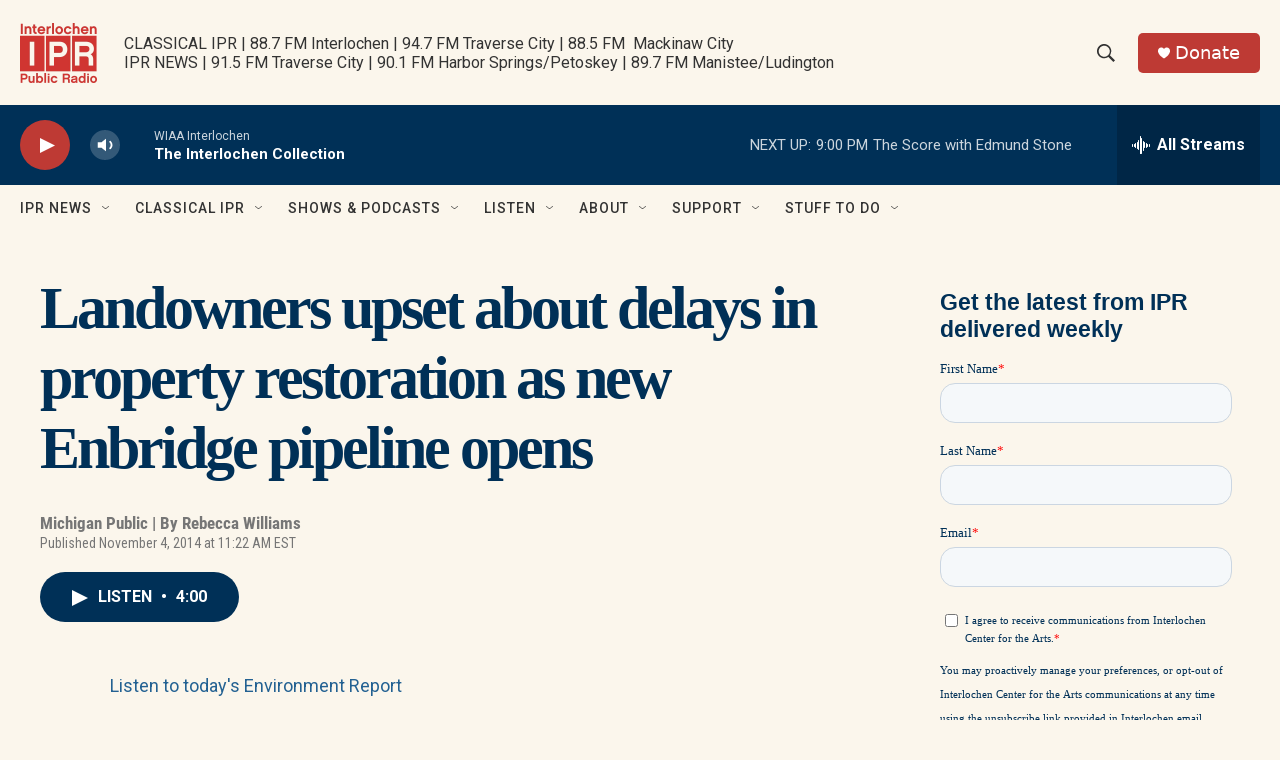

--- FILE ---
content_type: text/html; charset=utf-8
request_url: https://www.google.com/recaptcha/api2/aframe
body_size: 182
content:
<!DOCTYPE HTML><html><head><meta http-equiv="content-type" content="text/html; charset=UTF-8"></head><body><script nonce="1siP7i9h0716xcJ4VQD8vQ">/** Anti-fraud and anti-abuse applications only. See google.com/recaptcha */ try{var clients={'sodar':'https://pagead2.googlesyndication.com/pagead/sodar?'};window.addEventListener("message",function(a){try{if(a.source===window.parent){var b=JSON.parse(a.data);var c=clients[b['id']];if(c){var d=document.createElement('img');d.src=c+b['params']+'&rc='+(localStorage.getItem("rc::a")?sessionStorage.getItem("rc::b"):"");window.document.body.appendChild(d);sessionStorage.setItem("rc::e",parseInt(sessionStorage.getItem("rc::e")||0)+1);localStorage.setItem("rc::h",'1769389605888');}}}catch(b){}});window.parent.postMessage("_grecaptcha_ready", "*");}catch(b){}</script></body></html>